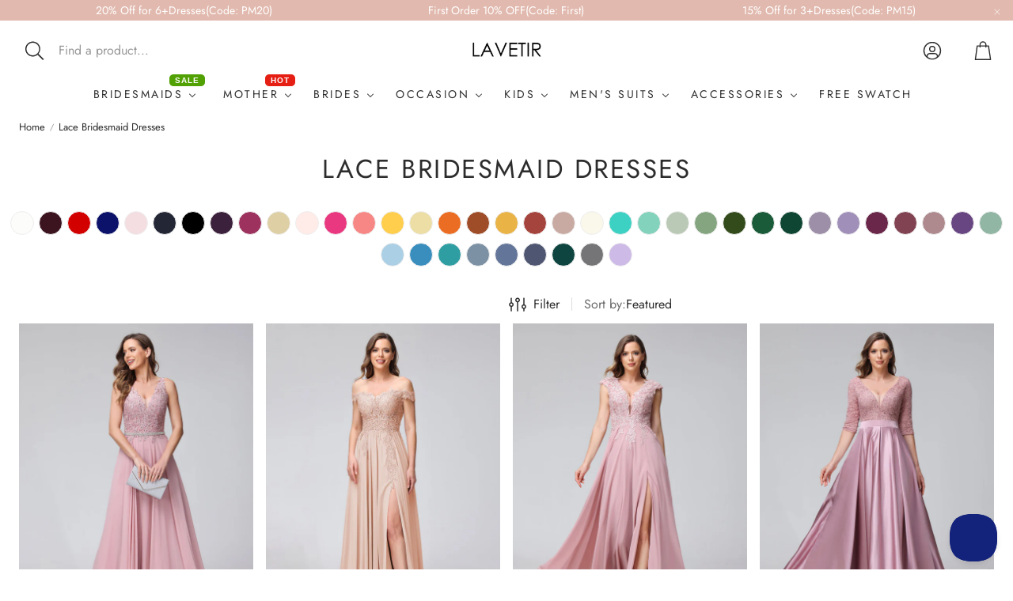

--- FILE ---
content_type: text/css
request_url: https://www.lavetir.com/cdn/shop/t/53/assets/settings.css?v=180691168656177711371767142748
body_size: 533
content:
:root{--aspect-ratio: auto;--aspect-ratio-portait: .75;--font-base: Jost,sans-serif;--font-base-style: normal;--font-base-weight: 400;--font-base-size: 16px;--font-base-letter-spacing: 0px;--font-base-line-height: 1.4;--font-base-transform: none;--font-breadcrumbs: ,;--font-breadcrumbs-style: ;--font-breadcrumbs-weight: ;--font-breadcrumbs-size: 13px;--font-breadcrumbs-letter-spacing: px;--font-headline: Jost,sans-serif;--font-headline-style: normal;--font-headline-weight: 400;--font-headline-size: 19px;--font-headline-transform: uppercase;--font-headline-letter-spacing: 2.5px;--font-headline-line-height: 1.2;--font-navigation: Jost,sans-serif;--font-navigation-style: normal;--font-navigation-weight: 400;--font-navigation-size: 14px;--font-navigation-transform: uppercase;--font-navigation-letter-spacing: 2.5px;--font-button: Jost,sans-serif;--font-button-style: normal;--font-button-weight: 400;--font-button-size: 13px;--font-button-transform: uppercase;--font-button-letter-spacing: 2px;--font-price: Jost,sans-serif;--font-price-style: normal;--font-price-weight: 400;--font-price-size: px;--font-price-transform: none;--font-price-letter-spacing: .5px;--gap: 6px;--section-gap: 2;--section-margin-block-mobile: 6rem;--grid-gap: 16px;--color-text-inactive: #ADADAD;--color-text-light: #e5e5e5;--color-text-highlight: #f7f7f7;--color-footer-bg: #EBEBEB;--color-footer-border: #ccc;--color-footer-copy-text: #ADADAD;--color-newsletter-border: #BCBCBC;--color-header-search-border: #E0DEDB;--color-header-border: #E0DEDB;--color-input-border-active: #4C4C4B;--color-input-bg: #fff;--color-button-border: #000;--color-button-bg: #fff;--color-button-text: #000;--color-button-main-bg: #000;--color-button-main-text: #fff;--color-button-cta-bg: #000;--color-button-cta-text: #fff;--color-hr: #BCBCBC;--color-overlay-text: black;--color-navbar-bg: #333;--color-navbar-text: #eee;--color-breadcrumbs-bg: white;--color-promo-price: red;--color-promo-badge: red;--color-promo-badge-text: white;--size-icon: 2.4rem;--size-icon-desk: 2.8rem;--input-height: 4.8rem;--height-chip: 4rem;--height-vertical-thumbs-gallery--square: 520px;--height-vertical-thumbs-gallery--portrait: 748px;--height-vertical-thumbs-gallery--original: 520px;--site-max-width: 1400px;--site-max-width-big: 1400px;--hero-max-width: 2560px;--post-max-width: 850px;--navbar-height: 56px;--color-background: #ffffff;--color-background-rgb: 255, 255, 255;--color-foreground: rgba(45, 45, 45, .03);--color-teaser-background: #F4EEDA;--color-headings-text: #2d2d2d;--color-text: #2d2d2d;--color-text-rgb: 45, 45, 45;--color-body-text: var(--color-text);--color-body-text-light: #6b6b6b;--color-links: #2d2d2d;--color-links-active: #000000;--color-border: #dddddd;--color-overlay: #2d2d2d;--color-overlay-rgb: 45, 45, 45;--color-overlay-opacity: 0;--color-action-text: #ffffff;--color-action-background: #e1b9ae;--color-action-background-rgb: 225, 185, 174;--color-placeholder-bg: #F4EEDA;--color-bullet: #2d2d2d;--color-header-text: #2d2d2d;--color-header-background: #ffffff;--color-header-background-rgb: 255, 255, 255;--color-menu-text: #2d2d2d;--color-menu-background: #ffffff;--color-transparent-header: #2d2d2d;--color-button-primary-background: #e1b9ae;--color-button-primary-text: #ffffff;--color-button-primary-text-hover: #ececec;--color-button-primary-background-hover: #000000;--color-button-secondary-background: #ffffff;--color-button-secondary-border: #dddddd;--color-button-secondary-text: #2d2d2d;--color-button-secondary-text-hover: #ffffff;--color-button-secondary-background-hover: #2d2d2d;--color-price: #2d2d2d;--color-sale-price: #cd0000;--color-brand: #8e8e8e;--color-star-rating: #faad14;--color-sale-badge-text: #FFFFFF;--color-sale-badge-background: #c60c0c;--color-sold-out-text: #ffffff;--color-sold-out-background: #EEE;--color-input-text: #2d2d2d;--color-input-background: #ffffff;--color-input-border: #d6d6d6;--color-input-placeholder: #6b6b6b;--color-success-background: #e5ffe5;--color-success-text: #090;--color-success-border: #090;--color-error-background: #fff6f6;--color-error-text: #d02e2e;--color-error-border: #d02e2e;--color-footer-background: #ffffff;--color-footer-text: #2d2d2d;--color-footer-text-rgb: 45, 45, 45;--border-radius: 0px;--border-radius-button: 0px;--border-radius-button-video: 0px;--flag-radius-limit: 3px;--swiper-theme-color: #e1b9ae;--swiper-scrollbar-track-color: rgba(0, 0, 0, .1);--image-object-position: 50% 50%;--image-object-position-desktop: 50% 50%;--duration-short: .1s;--duration-default: .2s;--duration-announcement-bar: .25s;--duration-medium: .3s;--duration-long: .5s;--duration-extra-long: .6s;--duration-extended: 3s;--ease-out-slow: cubic-bezier(0, 0, .3, 1);--animation-slide-in: slideIn var(--duration-extra-long) var(--ease-out-slow) forwards;--animation-fade-in: fadeIn var(--duration-extra-long) var(--ease-out-slow);--onhover-picture-scale: 1.05;--onhover-picture-duration: 1.5s}:root .wt-slider,:root .wt-slider__container,:root .wt-cart{--swiper-theme-color: #e1b9ae;--swiper-scrollbar-track-color: rgba(0, 0, 0, .1)}html[dir=rtl]{--font-base-letter-spacing: normal;--font-breadcrumbs-letter-spacing: normal;--font-headline-letter-spacing: normal;--font-navigation-letter-spacing: normal;--font-button-letter-spacing: normal;--font-price-letter-spacing: normal}@media screen and (min-width: 1200px){:root{--font-base-size: 16px;--font-button-size: 14px;--font-breadcrumbs-size: 13px;--font-headline-size: 22px;--font-navigation-size: 14px;--height-chip: 3.2rem}}
/*# sourceMappingURL=/cdn/shop/t/53/assets/settings.css.map?v=180691168656177711371767142748 */


--- FILE ---
content_type: text/css
request_url: https://www.lavetir.com/cdn/shop/t/53/assets/custom.css?v=114571544845303684511767054086
body_size: -774
content:

.wt-product__gallery--thumbs-mobile [data-thumbs-mobile] .wt-slider__slide {
    aspect-ratio: 1;
}

--- FILE ---
content_type: text/javascript
request_url: https://www.lavetir.com/cdn/shop/t/53/assets/facets.js?v=124283633278731308941767100981
body_size: 2786
content:
class FacetFiltersForm extends HTMLElement{constructor(){super(),this.onActiveFilterClick=this.onActiveFilterClick.bind(this),this.debouncedOnSubmit=debounce(event=>{this.onSubmitHandler(event)},500),this.querySelector("form").addEventListener("input",this.debouncedOnSubmit.bind(this));const facetWrapper=this.querySelector("#FacetsWrapperDesktop");facetWrapper&&facetWrapper.addEventListener("keyup",onKeyUpEscape)}connectedCallback(){const facetForm=this.querySelector("form");facetForm.addEventListener("input",this.debouncedOnSubmit.bind(this));const colorFilterChangeHandler=e=>{if(e.target.type==="checkbox"){const filterItem=e.target.closest(".js-filter");if(filterItem){const filterLabel=filterItem.querySelector(".facets__label, .mobile-facets__label, .filter__header");if(filterLabel){const filterName=filterLabel.textContent.trim().toLowerCase();(filterName.includes("color")||filterName.includes("colour")||filterItem.classList.contains("filterstyle-color"))&&FacetFiltersForm.updateProductImagesForColorFilter()}}}};facetForm.addEventListener("change",colorFilterChangeHandler)}static setListeners(){const onHistoryChange=event=>{const searchParams=event.state?event.state.searchParams:FacetFiltersForm.searchParamsInitial;searchParams!==FacetFiltersForm.searchParamsPrev&&FacetFiltersForm.renderPage(searchParams,null,!1)};window.addEventListener("popstate",onHistoryChange)}static toggleActiveFacets(disable=!0){document.querySelectorAll(".js-facet-remove").forEach(element=>{element.classList.toggle("disabled",disable)})}static fireCustomEvent(options){const facetsChange=new CustomEvent("facets:change",{bubbles:!0,cancelable:!0,detail:{desc:"facets changed",...options}});document.dispatchEvent(facetsChange)}static renderPage(searchParams,event,updateURLHash=!0){FacetFiltersForm.searchParamsPrev=searchParams;const sections=FacetFiltersForm.getSections(),countContainer=document.getElementById("ProductCount"),countContainerDesktop=document.getElementById("ProductCountDesktop");sections.forEach(section=>{const url=`${window.location.pathname}?section_id=${section.section}&${searchParams}`,filterDataUrl=element=>element.url===url;FacetFiltersForm.filterData.some(filterDataUrl)?FacetFiltersForm.renderSectionFromCache(filterDataUrl,event):FacetFiltersForm.renderSectionFromFetch(url,event)}),updateURLHash&&FacetFiltersForm.updateURLHash(searchParams)}static renderSectionFromFetch(url,event){fetch(url).then(response=>response.text()).then(responseText=>{const html=responseText;FacetFiltersForm.filterData=[...FacetFiltersForm.filterData,{html,url}],FacetFiltersForm.renderFilters(html,event),FacetFiltersForm.renderProductGridContainer(html),FacetFiltersForm.updateProductImagesForColorFilter(),typeof initializeScrollAnimationTrigger=="function"&&initializeScrollAnimationTrigger(html.innerHTML)}).finally(()=>FacetFiltersForm.fireCustomEvent())}static renderSectionFromCache(filterDataUrl,event){const html=FacetFiltersForm.filterData.find(filterDataUrl).html;FacetFiltersForm.renderFilters(html,event),FacetFiltersForm.renderProductGridContainer(html),FacetFiltersForm.updateProductImagesForColorFilter(),typeof initializeScrollAnimationTrigger=="function"&&initializeScrollAnimationTrigger(html.innerHTML)}static renderProductGridContainer(html){document.getElementById("ProductGridContainer").innerHTML=new DOMParser().parseFromString(html,"text/html").getElementById("ProductGridContainer").innerHTML}static updateProductImagesForColorFilter(){const activeColorFilters=[],filterForm=document.querySelector("facet-filters-form form");if(!filterForm||(filterForm.querySelectorAll('input[type="checkbox"]:checked').forEach(input=>{const filterItem=input.closest(".js-filter");if(!filterItem)return;const filterLabel=filterItem.querySelector(".facets__label, .mobile-facets__label, .filter__header");if(!filterLabel)return;const filterName=filterLabel.textContent.trim().toLowerCase();if(filterName.includes("color")||filterName.includes("colour")||filterItem.classList.contains("filterstyle-color")){const filterValue=input.value||input.closest("label")?.textContent?.trim();filterValue&&activeColorFilters.push({value:filterValue.trim(),label:filterName})}}),activeColorFilters.length===0))return;document.querySelectorAll(".collection__grid__item[data-color-variants]").forEach(card=>{const colorVariantsData=card.getAttribute("data-color-variants");if(colorVariantsData)try{const colorVariants=JSON.parse(colorVariantsData);let matchingVariant=null;if(activeColorFilters.forEach(activeFilter=>{const filterValue=activeFilter.value.trim().toLowerCase();colorVariants.forEach(variant=>{if(!variant.variant_image)return;const variantValue=variant.variant_value?.trim().toLowerCase()||"",normalizedVariantValue=variantValue.replace(/_/g," ").replace(/-/g," "),normalizedFilterValue=filterValue.replace(/_/g," ").replace(/-/g," ");(variantValue===filterValue||normalizedVariantValue===normalizedFilterValue||variantValue.includes(filterValue)||filterValue.includes(variantValue))&&(matchingVariant=variant)})}),matchingVariant&&matchingVariant.variant_image){const img=card.querySelector(".card__img:not(.card__img--hover)"),link=card.querySelector(".card__picture a, .card a"),titleLink=card.querySelector(".card__title a");if(img){img.setAttribute("src",matchingVariant.variant_image);const baseUrl=matchingVariant.variant_image.split("?")[0];if(img.setAttribute("srcset",`${baseUrl}?width=375 375w, ${baseUrl}?width=750 750w, ${baseUrl}?width=1000 1000w, ${baseUrl}?width=1440 1440w`),matchingVariant.variant_id&&link){const urlWithoutVariant=(link.getAttribute("href")||"").split("?")[0];link.setAttribute("href",`${urlWithoutVariant}?variant=${matchingVariant.variant_id}`)}if(matchingVariant.variant_id&&titleLink){const urlWithoutVariant=(titleLink.getAttribute("href")||"").split("?")[0];titleLink.setAttribute("href",`${urlWithoutVariant}?variant=${matchingVariant.variant_id}`)}}}}catch(e){console.error("Error parsing color variants:",e)}}),document.querySelectorAll("color-swatch[data-active-filters]").forEach(card=>{const colorSwatches=card.querySelectorAll(".color-swatcher[data-color]");if(!colorSwatches.length)return;let matchingSwatch=null;if(activeColorFilters.forEach(activeFilter=>{colorSwatches.forEach(swatch=>{const swatchColor=swatch.getAttribute("data-color")?.trim().toLowerCase(),filterValue=activeFilter.value.trim().toLowerCase();(swatchColor===filterValue||swatchColor.includes(filterValue)||filterValue.includes(swatchColor))&&(matchingSwatch=swatch)})}),matchingSwatch){const img=card.querySelector(".card__img:not(.card__img--hover)"),hoverImg=card.querySelector(".card__img--hover"),link=card.querySelector(".card__picture a, .card a"),titleLink=card.querySelector(".card__title a");if(img&&matchingSwatch.getAttribute("data-img")){const newImgSrc=matchingSwatch.getAttribute("data-img"),newImgSrcset=matchingSwatch.getAttribute("data-srcset"),newHref=matchingSwatch.getAttribute("data-href"),newHover=matchingSwatch.getAttribute("data-hover"),newHoverSrcset=matchingSwatch.getAttribute("data-hover-srcset");newImgSrc&&(img.setAttribute("src",newImgSrc),newImgSrcset&&img.setAttribute("srcset",newImgSrcset)),newHref&&link&&link.setAttribute("href",newHref),newHref&&titleLink&&titleLink.setAttribute("href",newHref),hoverImg&&newHover&&(hoverImg.setAttribute("src",newHover),newHoverSrcset&&hoverImg.setAttribute("srcset",newHoverSrcset)),card.querySelectorAll(".color-swatcher--wrapper").forEach(wrapper=>wrapper.classList.remove("active")),matchingSwatch.closest(".color-swatcher--wrapper")?.classList.add("active");const quickAdds=card.querySelectorAll("quick-add"),productHandle=matchingSwatch.getAttribute("data-product-handle");productHandle&&quickAdds.forEach(quickAdd=>{quickAdd.setAttribute("data-product-handle",productHandle);const button=quickAdd.querySelector("button");button&&newHref&&(button.dataset.productUrl=newHref)})}}})}static renderProductCount(html){const count=new DOMParser().parseFromString(html,"text/html").getElementById("ProductCount").innerHTML,container=document.getElementById("ProductCount"),containerDesktop=document.getElementById("ProductCountDesktop");container.innerHTML=count,container.classList.remove("loading"),containerDesktop&&(containerDesktop.innerHTML=count,containerDesktop.classList.remove("loading"))}static renderFilters(html,event){const parsedHTML=new DOMParser().parseFromString(html,"text/html"),facetDetailsElements=parsedHTML.querySelectorAll("#FacetFiltersForm .js-filter, #FacetFiltersFormMobile .js-filter, #FacetFiltersPillsForm .js-filter"),matchesIndex=element=>{const jsFilter=event?event.target.closest(".js-filter"):void 0;return jsFilter?element.dataset.index===jsFilter.dataset.index:!1},facetsToRender=Array.from(facetDetailsElements).filter(element=>!matchesIndex(element)),countsToRender=Array.from(facetDetailsElements).find(matchesIndex);facetsToRender.forEach(element=>{const newElement=element;newElement.querySelectorAll(".wt-collapse__trigger").forEach(el=>el.setAttribute("tabindex","0"));const container=document.querySelector(`.js-filter[data-index="${element.dataset.index}"]`);container.innerHTML="",container.appendChild(newElement)}),FacetFiltersForm.renderActiveFacets(parsedHTML),FacetFiltersForm.renderAdditionalElements(parsedHTML),countsToRender&&FacetFiltersForm.renderCounts(countsToRender,event.target.closest(".js-filter")),document.querySelectorAll("facet-filters-form form").forEach(form=>{const oldHandler=form._colorFilterChangeHandler;oldHandler&&form.removeEventListener("change",oldHandler);const handler=e=>{if(e.target.type==="checkbox"){const filterItem=e.target.closest(".js-filter");if(filterItem){const filterLabel=filterItem.querySelector(".facets__label, .mobile-facets__label, .filter__header");if(filterLabel){const filterName=filterLabel.textContent.trim().toLowerCase();(filterName.includes("color")||filterName.includes("colour")||filterItem.classList.contains("filterstyle-color"))&&FacetFiltersForm.updateProductImagesForColorFilter()}}}};form._colorFilterChangeHandler=handler,form.addEventListener("change",handler)})}static renderActiveFacets(html){[".active-facets"].forEach(selector=>{const activeFacetsElement=html.querySelector(selector);activeFacetsElement&&(document.querySelector(selector).innerHTML=activeFacetsElement.innerHTML)}),FacetFiltersForm.toggleActiveFacets(!1)}static renderAdditionalElements(html){[".mobile-facets__open",".mobile-facets__count",".sorting"].forEach(selector=>{html.querySelector(selector)&&(document.querySelector(selector).innerHTML=html.querySelector(selector).innerHTML)})}static renderCounts(source,target){const targetElement=target.querySelector(".facets__selected"),sourceElement=source.querySelector(".facets__selected"),targetElementAccessibility=target.querySelector(".facets__summary"),sourceElementAccessibility=source.querySelector(".facets__summary");sourceElement&&targetElement&&(target.querySelector(".facets__selected").outerHTML=source.querySelector(".facets__selected").outerHTML),targetElementAccessibility&&sourceElementAccessibility&&(target.querySelector(".facets__summary").outerHTML=source.querySelector(".facets__summary").outerHTML)}static updateURLHash(searchParams){history.pushState({searchParams},"",`${window.location.pathname}${searchParams&&"?".concat(searchParams)}`)}static getSections(){return[{section:document.getElementById("product-grid").dataset.id}]}createSearchParams(form){const q=new URL(location.href).searchParams.get("q"),formData=new FormData(form);return q&&!formData.has("q")&&formData.append("q",q),new URLSearchParams(formData).toString()}onSubmitForm(searchParams,event){FacetFiltersForm.renderPage(searchParams,event)}onSubmitHandler(event){event.preventDefault();const sortFilterForms=document.querySelectorAll("facet-filters-form form");if(event.srcElement.className=="mobile-facets__checkbox"){const searchParams=this.createSearchParams(event.target.closest("form"));this.onSubmitForm(searchParams,event)}else{const forms=[],isMobile=event.target.closest("form")?.id==="FacetFiltersFormMobile";sortFilterForms.forEach(form=>{isMobile?form.id==="FacetFiltersFormMobile"&&forms.push(this.createSearchParams(form)):(form.id==="FacetSortForm"||form.id==="FacetFiltersForm"||form.id==="FacetSortDrawerForm")&&(document.querySelectorAll(".no-js-list").forEach(el=>el.remove()),forms.push(this.createSearchParams(form)))}),this.onSubmitForm(forms.join("&"),event)}}onActiveFilterClick(event){event.preventDefault(),FacetFiltersForm.toggleActiveFacets();const url=event.currentTarget.href.indexOf("?")==-1?"":event.currentTarget.href.slice(event.currentTarget.href.indexOf("?")+1);FacetFiltersForm.renderPage(url)}}FacetFiltersForm.filterData=[],FacetFiltersForm.searchParamsInitial=window.location.search.slice(1),FacetFiltersForm.searchParamsPrev=window.location.search.slice(1),customElements.define("facet-filters-form",FacetFiltersForm),FacetFiltersForm.setListeners(),document.addEventListener("DOMContentLoaded",()=>{setTimeout(()=>{FacetFiltersForm.updateProductImagesForColorFilter()},100)}),document.readyState==="loading"?document.addEventListener("DOMContentLoaded",()=>{setTimeout(()=>{FacetFiltersForm.updateProductImagesForColorFilter()},200)}):setTimeout(()=>{FacetFiltersForm.updateProductImagesForColorFilter()},200);class PriceRange extends HTMLElement{constructor(){super(),this.querySelectorAll("input").forEach(element=>element.addEventListener("input",this.onRangeChange.bind(this))),this.setMinAndMaxValues()}onRangeChange(event){this.adjustToValidValues(event.currentTarget),this.setMinAndMaxValues()}setMinAndMaxValues(){const inputs=this.querySelectorAll("input"),minInput=inputs[0],maxInput=inputs[1];maxInput.value&&minInput.setAttribute("max",maxInput.value.trim()),minInput.value&&maxInput.setAttribute("min",minInput.value.trim()),minInput.value===""&&maxInput.setAttribute("min",0),maxInput.value===""&&minInput.setAttribute("max",maxInput.getAttribute("max"))}adjustToValidValues(input){const fromInput=this.querySelector('[name="filter.v.price.gte"]'),toInput=this.querySelector('[name="filter.v.price.lte"]'),sliderEl=this.querySelector(".f-price__slider"),globalMax=sliderEl&&Number(sliderEl.dataset.max)||999999;let fromValue=parseFloat(fromInput.value)||0,toValue=parseFloat(toInput.value)||0;input.name==="filter.v.price.gte"?(fromValue<0&&(fromValue=0),fromValue>toValue&&(fromValue=toValue),fromValue>globalMax&&(fromValue=globalMax),fromInput.value=fromValue):(toValue<fromValue&&(toValue=fromValue),toValue>globalMax&&(toValue=globalMax),toInput.value=toValue)}}customElements.define("price-range",PriceRange);class FacetRemove extends HTMLElement{constructor(){super();const facetLink=this.querySelector("a");facetLink.setAttribute("role","button"),facetLink.addEventListener("click",this.closeFilter.bind(this)),facetLink.addEventListener("keyup",event=>{event.code.toUpperCase()==="SPACE"&&(event.preventDefault(),this.closeFilter(event))}),FacetFiltersForm.fireCustomEvent()}closeFilter(event){event.preventDefault();const form=this.closest("facet-filters-form")||document.querySelector("facet-filters-form"),priceRanges=document.querySelectorAll(".f-price__inputs > .f-price__val");if((event.target.className==="filter__remove"||event.target.parentNode.classList.contains("price_range"))&&priceRanges){const priceSlider=document.querySelector(".f-price__slider");if(priceSlider){const maxPrice=document.querySelectorAll("price-range > div")[0].getAttribute("data-max"),currency=document.querySelectorAll("price-range > div")[0].getAttribute("data-currency"),minPriceRange=priceRanges[0].querySelector("input"),maxPriceRange=priceRanges[1].querySelector("input");priceSlider.noUiSlider.set([priceSlider.dataset.min,priceSlider.dataset.max]),minPriceRange.value=0,minPriceRange.max=maxPrice,maxPriceRange.value=maxPrice,maxPriceRange.min=0}}form.onActiveFilterClick(event)}}customElements.define("facet-remove",FacetRemove);
//# sourceMappingURL=/cdn/shop/t/53/assets/facets.js.map?v=124283633278731308941767100981


--- FILE ---
content_type: text/javascript
request_url: https://www.lavetir.com/cdn/shop/t/53/assets/secondary-nav.js?v=75105764089573719751767054087
body_size: -213
content:
import Swiper from"./swiper-bundle.esm.browser.min.js";customElements.get("secondary-nav")||customElements.define("secondary-nav",class extends HTMLElement{constructor(){super()}connectedCallback(){this.scrollableElement=this.querySelector(".secondary-navigation__ul"),this.container=this.querySelector(".secondary-navigation"),this.swiperEl=this.querySelector(".swiper"),this.dataCenterSlides=this.dataset.centerSlides==="",this.initSwiper()}initSwiper(){const scrollToActiveSlide=swiperEvent=>{const activeClass="secondary-navigation__swiper-slide--active",activeSlideIndex=[...swiperEvent.slides].findIndex(el=>el.classList.contains(activeClass));if(activeSlideIndex){const speed=activeSlideIndex*220;swiperEvent.slideTo(activeSlideIndex,speed,!0)}},centerSlides=swiperEvent=>{const shouldBeCentered=swiperEvent.snapGrid.length===1&&swiperEvent.snapGrid[0]===-0;swiperEvent.wrapperEl.classList.toggle("secondary-navigation__swiper-wrapper--center",shouldBeCentered)};this.swiper=new Swiper(this.swiperEl,{loop:!1,slidesPerView:"auto",spaceBetween:0,init:!1,navigation:{nextEl:this.querySelector(".swiper-button-next"),prevEl:this.querySelector(".swiper-button-prev")}}),this.swiper.on("afterInit",scrollToActiveSlide),this.dataCenterSlides&&(this.swiper.on("init",centerSlides),this.swiper.on("resize",centerSlides)),this.swiper.init()}disconnectedCallback(){this.swiper?.destroy(!0,!0)}});
//# sourceMappingURL=/cdn/shop/t/53/assets/secondary-nav.js.map?v=75105764089573719751767054087


--- FILE ---
content_type: text/javascript
request_url: https://www.lavetir.com/cdn/shop/t/53/assets/color-swatch.js?v=58750253669774390381767054086
body_size: 863
content:
customElements.get("color-swatch")||customElements.define("color-swatch",class extends HTMLElement{constructor(){super()}connectedCallback(){this.initialize()}initialize(){this.initProperites(),this.initButtons(),this.initCounter()}initProperites(){const node=this;this.isProductVariations=node.dataset.productVariations==="",this.areFiltersActive=node.dataset.activeFilters==="",this.container=node.querySelector(".card__container"),this.adnotation=node.querySelector(".card"),this.titleAdnotation=node.querySelector(".card__title a"),this.color_swatcher_container=this.container.querySelector(".card__color-swatcher--container"),this.color_swatcher_wrappers=this.container.querySelectorAll(".color-swatcher--wrapper"),this.color_swatcher_counter=this.container.querySelector(".color-swatcher--counter"),[this.img,this.hover_img]=this.container.querySelectorAll(".card__img"),this.titleEl=node.querySelector(".card__title"),this.video=this.querySelector("video"),this.clicked_href=this.adnotation.getAttribute("href"),this.clicked_img=this.img?.getAttribute("src"),this.clicked_srcset=this.img?.getAttribute("srcset"),this.clicked_hover_img=this.hover_img?.getAttribute("src"),this.clicked_hover_srcset=this.hover_img?.getAttribute("srcset"),this.quickAdds=this.querySelectorAll("quick-add"),this.loader=this.querySelector(".card__loader"),this.optionsAsColorSwatches=this.color_swatcher_container?.dataset.optionsAsColorSwatches?.split(",")||[]}initCounter(){this.color_swatcher_wrappers?.length>4&&(this.color_swatcher_counter.innerHTML+=`+ ${this.color_swatcher_wrappers.length-4}`,this.color_swatcher_container.addEventListener("mouseover",()=>this.showAllWrappers()))}showAllWrappers(){}initButtons(){this.isCheckedOption=0,this.isCheckedActiveFilter=!1,this.color_swatcher_wrappers&&(this.sortButtons(),this.color_swatcher_wrappers.forEach((wrapper,index)=>{const button=wrapper.querySelector(".color-swatcher"),attributes=this.getButtonAttributes(button),tooltip=wrapper.querySelector(".color-swatcher--tooltip");if(index>3&&wrapper.classList.add("hidden"),!this.isCheckedActiveFilter){const isActiveSwatch=button.dataset.activeSwatch==="";this.isProductVariations&&this.areFiltersActive?this.dataset.currentVariantHandle===attributes.button_product_handle&&(this.handleClickEvent(wrapper,attributes),this.isCheckedActiveFilter=!0):isActiveSwatch&&(this.handleClickEvent(wrapper,attributes),this.isCheckedActiveFilter=!0)}this.assignWrapperEvents(wrapper,attributes,tooltip)})),this.color_swatcher_container&&this.color_swatcher_container.addEventListener("mouseleave",()=>this.restoreAttributes())}getButtonAttributes(button){return{dataColor:button.getAttribute("data-color"),button_href:button.getAttribute("data-href"),button_img:button.getAttribute("data-img"),button_srcset:button.getAttribute("data-srcset"),button_hover:button.getAttribute("data-hover"),button_hover_srcset:button.getAttribute("data-hover-srcset"),button_product_handle:button.getAttribute("data-product-handle")}}assignWrapperEvents(wrapper,attributes,tooltip){wrapper.addEventListener("click",()=>this.handleClickEvent(wrapper,attributes)),wrapper.addEventListener("keydown",e=>{e.key==="Enter"&&this.handleClickEvent(wrapper,attributes)}),wrapper.addEventListener("mouseover",()=>this.handleMouseOverEvent(wrapper,attributes,tooltip)),wrapper.addEventListener("mouseout",()=>this.handleMouseOutEvent(tooltip))}handleClickEvent(wrapper,{button_href,button_img,button_hover,button_srcset,button_hover_srcset,button_product_handle}){button_img&&(this.img.onload=()=>{this.hideLoader(),this.img.onload=null},this.setAttributes(this.adnotation,{href:button_href}),this.setAttributes(this.img,{src:button_img}),this.setAttributes(this.img,{srcset:button_srcset}),this.setAttributes(this.adnotation,{href:button_href}),this.setAttributes(this.titleAdnotation,{href:button_href}),this.quickAdds?.forEach(quickAdd=>{quickAdd.setAttribute("data-product-handle",button_product_handle),quickAdd.querySelector("button").dataset.productUrl=button_href}),this.price&&(this.price.innerHTML=button_price),this.checkHoverImage(button_hover,button_hover_srcset),this.color_swatcher_wrappers.forEach(wrap=>{wrap.classList.remove("active")}),this.clicked_href=button_href,this.clicked_img=button_img,this.clicked_srcset=button_srcset,this.clicked_hover_img=button_hover,this.clicked_hover_srcset=button_hover_srcset,wrapper.classList.add("active"),this.video?.classList.add("hidden"),this.isVideoHidden=!0)}hideLoader(){this.loader.classList.add("hidden"),this.loader.innerHTML="",this.img&&(this.img.style.opacity=1)}handleMouseOverEvent(wrapper,{button_href,button_img,button_hover,button_srcset,button_hover_srcset},tooltip){(!this.img?.src?.includes(button_img)||this.img?.classList.contains("hidden"))&&(this.img.onload=()=>{this.hideLoader(),this.img.onload=null},this.setAttributes(this.adnotation,{href:button_href}),this.setAttributes(this.img,{src:button_img}),this.setAttributes(this.img,{srcset:button_srcset}),this.setAttributes(this.titleAdnotation,{href:button_href})),this.checkHoverImage(button_hover,button_hover_srcset),this.setTooltipPosition(tooltip)}handleMouseOutEvent(tooltip){tooltip.classList.add("hidden"),tooltip.classList.remove("color-swatcher--tooltip-left","color-swatcher--tooltip-right")}setTooltipPosition(tooltip){const coords=tooltip.getBoundingClientRect(),screenWidth=window.innerWidth;coords&&(coords.x<0?tooltip.classList.add("color-swatcher--tooltip-left"):coords.right>screenWidth&&tooltip.classList.add("color-swatcher--tooltip-right"))}setFirstOptionActive(){const wrapper=this.color_swatcher_wrappers[0];if(wrapper){const button=wrapper.querySelector(".color-swatcher"),attributes=this.getButtonAttributes(button);this.setAttributes(this.adnotation,{href:attributes.button_href}),this.setAttributes(this.titleAdnotation,{href:attributes.button_href}),this.setAttributes(this.img,{src:attributes.button_img}),this.setAttributes(this.img,{srcset:attributes.button_srcset}),this.checkHoverImage(attributes.button_hover,attributes.button_hover_srcset),wrapper.classList.add("active")}}restoreAttributes(){this.setAttributes(this.adnotation,{href:this.clicked_href}),this.setAttributes(this.titleAdnotation,{href:this.clicked_href}),this.setAttributes(this.img,{src:this.clicked_img}),this.setAttributes(this.img,{srcset:this.clicked_srcset}),this.checkHoverImage(this.clicked_hover_img,this.clicked_hover_srcset)}sortButtons(){if(this.color_swatcher_wrappers){const newArr=Array.from(this.color_swatcher_wrappers).sort((a,b)=>{const classA=a.classList?.contains("unavailable"),classB=b.classList?.contains("unavailable");return classA&&!classB?1:!classA&&classB?-1:0});this.color_swatcher_container&&(this.color_swatcher_container.innerHTML=""),newArr.forEach(el=>this.color_swatcher_container.append(el)),this.createCounterSpan(),this.color_swatcher_wrappers=this.container.querySelectorAll(".color-swatcher--wrapper"),this.color_swatcher_counter=this.container.querySelector(".color-swatcher--counter")}}createCounterSpan(){const counter_span=document.createElement("span");counter_span.classList.add("color-swatcher--counter"),this.color_swatcher_container?.appendChild(counter_span)}setAttributes(element,attrs){for(let key in attrs)element?.setAttribute(key,attrs[key])}checkHoverImage(button_hover,button_hover_srcset){button_hover&&this.hover_img&&(this.setAttributes(this.hover_img,{src:button_hover}),button_hover_srcset&&this.setAttributes(this.hover_img,{srcset:button_hover_srcset}))}});
//# sourceMappingURL=/cdn/shop/t/53/assets/color-swatch.js.map?v=58750253669774390381767054086


--- FILE ---
content_type: text/javascript
request_url: https://www.lavetir.com/cdn/shop/t/53/assets/switch-column.js?v=46791861447410236781767054087
body_size: 112
content:
customElements.get("switch-column")||customElements.define("switch-column",class SwitchColumn extends HTMLElement{static MOBILE_WIDTH_BREAKPOINT=600;constructor(){super()}connectedCallback(){this.initialize()}initialize(){this.container=this.querySelector(".collection__mobile-layout-switch"),this.loader=this.querySelector(".loading-overlay"),this.collectionGrid=document.querySelector(".collection__grid"),this.checkInput=document.querySelector(".collection__mobile-layout-checkbox"),this.gridButton=this.container.querySelector(".css-icon--grid"),this.squareButton=this.container.querySelector(".css-icon--square"),this.sortCustomSelect=document.querySelector('[data-reference-id="SortBy"]'),this.boundChangeNumberOfColumns=this.changeNumberOfColumns.bind(this),this.boundHandleResize=this.handleResize.bind(this),this.boundHandleLoad=this.handleLoad.bind(this),this.addEventListeners()}addEventListeners(){window.addEventListener("load",this.boundHandleLoad),window.addEventListener("resize",this.boundHandleResize),this.sortCustomSelect.addEventListener("wtSelectChange",this.boundHandleLoad),this.container.addEventListener("click",this.boundChangeNumberOfColumns)}removeEventListeners(){window.removeEventListener("load",this.boundHandleLoad),window.removeEventListener("facets:change",this.boundHandleLoad),window.removeEventListener("resize",this.boundHandleResize),this.container.removeEventListener("click",this.boundChangeNumberOfColumns),this.sortCustomSelect.removeEventListener("wtSelectChange",this.boundHandleLoad)}handleLoad(){this.loader.classList.add("loading-overlay--hidden"),this.container.classList.remove("collection__mobile-layout-switch--hidden"),window.innerWidth<SwitchColumn.MOBILE_WIDTH_BREAKPOINT&&this.setNumberOfColumns()}handleResize(){window.innerWidth>=SwitchColumn.MOBILE_WIDTH_BREAKPOINT&&this.collectionGrid.style.getPropertyValue("--cols")?this.collectionGrid.style.removeProperty("--cols"):window.innerWidth<SwitchColumn.MOBILE_WIDTH_BREAKPOINT&&(this.loader.classList.contains("loading-overlay--hidden")||this.loader.classList.add("loading-overlay--hidden"),this.container.classList.contains("collection__mobile-layout-switch--hidden")&&this.container.classList.remove("collection__mobile-layout-switch--hidden"),this.setNumberOfColumns())}takeFromLocalStorage(){return localStorage.getItem("numberOfColumns")}setInLocalStorage(value){localStorage.setItem("numberOfColumns",value)}getNumberOfColumns(){if(this.dataset.designMode==="true")return this.dataset.col;{const valueFromLocalStorage=this.takeFromLocalStorage();return valueFromLocalStorage!==null?valueFromLocalStorage:this.dataset.col}}setNumberOfColumns(){const colsNumber=this.getNumberOfColumns();["1","2"].includes(colsNumber)&&(this.collectionGrid.style.setProperty("--cols",colsNumber),this.changeColorOfButtons())}changeNumberOfColumns(){const newValue=getComputedStyle(this.collectionGrid).getPropertyValue("--cols").trim()==="1"?"2":"1";this.collectionGrid.style.setProperty("--cols",newValue),this.setInLocalStorage(newValue),this.dataset.col=newValue,this.changeColorOfButtons()}changeColorOfButtons(){const colsNumber=this.getNumberOfColumns(),primaryColor="var(--color-text)",secondaryColor="var(--color-border)";this.squareButton.style.setProperty("--icon-color",colsNumber==="1"?primaryColor:secondaryColor),this.gridButton.style.setProperty("--icon-color",colsNumber==="2"?primaryColor:secondaryColor)}disconnectedCallback(){this.removeEventListeners()}});
//# sourceMappingURL=/cdn/shop/t/53/assets/switch-column.js.map?v=46791861447410236781767054087


--- FILE ---
content_type: text/javascript
request_url: https://www.lavetir.com/cdn/shop/t/53/assets/page-header.js?v=142257850170683884231767054087
body_size: 653
content:
class PageHeaderSection extends HTMLElement{constructor(){super(),this.isSticky=this.dataset.sticky==="true",this.isStickyAlways=this.dataset.stickyAlways==="true",this.isTransparent=this.dataset.transparent==="true",this.isAlwaysMobileMenu=this.dataset.alwaysMobileMenu==="true",this.hideOverSelector=this.dataset.hideOverSelector||null,this.classBodyAlwaysMobileMenu="mobile-nav",this.header=document.querySelector(".page-header"),this.desktopMenuTrigger=document.querySelector(".wt-header__sticky-menu-trigger"),this.desktopMenuBar=document.querySelector(".wt-drawer--nav"),this.enabledClass="sticky-enabled",this.showClass="sticky-show",this.desktopHeaderWithMenuBarClass="page-header--sticky-show-menubar-lg"}connectedCallback(){this.init()}disconnectedCallback(){this.disableStickyHeader()}getHeaderHeight(){return this.header?this.header.offsetHeight:0}getHideOverTarget(){return this.hideOverSelector?this._hideOverTarget&&document.body.contains(this._hideOverTarget)?this._hideOverTarget:(this._hideOverTarget=document.querySelector(this.hideOverSelector)||null,this._hideOverTarget):null}shouldHideOverSection(){const target=this.getHideOverTarget();if(!target||!this.header)return!1;const rect=target.getBoundingClientRect(),headerH=this.getHeaderHeight(),EPS=1;return rect.top<headerH-EPS&&rect.bottom>EPS}attachResizeHandler(){this._onResize=()=>{this.scrollHandler?.()},window.addEventListener("resize",this._onResize,{passive:!0})}detachResizeHandler(){this._onResize&&(window.removeEventListener("resize",this._onResize),this._onResize=null)}enableStickyHeader(){if(!this.header){console.error("Header element not found for enabling sticky header");return}document.body.classList.add("page-header-sticky");let prevScrollpos=window.pageYOffset;const isDesktop=window.matchMedia("(min-width: 1200px)").matches,isMenuBarOpen=()=>this.header.classList.contains(this.desktopHeaderWithMenuBarClass),isHeaderWithDesktopNav=!document.body.classList.contains("mobile-nav"),allLLevelsLinks=this.desktopMenuBar?.querySelectorAll("a[data-menu-level]"),onlyLevel1Links=this.desktopMenuBar?.querySelectorAll("a[data-menu-level='1']"),header=document.querySelector("#header"),calculateNavbarTopMargin=()=>{const navbar=document.querySelector("#wt-drawer-nav");if(!navbar||!header)return 0;let marginTop=0;return navbar.offsetHeight>header.offsetHeight?marginTop=header.offsetHeight-navbar.offsetHeight:marginTop=Math.abs(navbar.offsetHeight-header.offsetHeight),navbar.style.setProperty("--top-margin",`${marginTop}px`),marginTop},calculateStickyFiltersTopOffset=(value=0)=>{const stickyFilters=document.querySelector(".collection__sticky-header"),plpWrapper=document.querySelector(".collection-grid-section");if(stickyFilters&&plpWrapper){const offset=value??`${this.header.offsetHeight}px`;plpWrapper.style.setProperty("--filters-sticky-offset",offset)}};calculateNavbarTopMargin(),calculateStickyFiltersTopOffset();const stickyHeader={show:()=>{this.header&&this.header.classList.add(this.showClass),stickyHeader.visible=!0,stickyHeader.handleBehavior(),calculateNavbarTopMargin(),calculateStickyFiltersTopOffset()},hide:()=>{this.header&&this.header.classList.remove(this.showClass),stickyHeader.visible=!1,stickyHeader.handleBehavior(),calculateStickyFiltersTopOffset(0)},enable:()=>{this.header&&this.header.classList.add(this.enabledClass),stickyHeader.enabled=!0,stickyHeader.handleBehavior()},disable:()=>{this.header&&this.header.classList.remove(this.enabledClass,this.showClass),stickyHeader.enabled=!1,stickyHeader.handleBehavior()},enabled:!1,visible:!0,handleBehavior:()=>{isHeaderWithDesktopNav&&isDesktop&&this.header&&(stickyHeader.log(),!isMenuBarOpen()&&stickyHeader.enabled&&setTabindex(allLLevelsLinks,"-1"),isMenuBarOpen()&&stickyHeader.enabled&&setTabindex(allLLevelsLinks,"0"),stickyHeader.enabled?this.desktopMenuTrigger&&setTabindex([this.desktopMenuTrigger],"0"):(setTabindex(onlyLevel1Links,"0"),this.desktopMenuTrigger&&setTabindex([this.desktopMenuTrigger],"-1")))},log:()=>{}};this.scrollHandler=()=>{const currentScrollPos=window.pageYOffset;this.shouldHideOverSection()?stickyHeader.hide():this.isStickyAlways||prevScrollpos>currentScrollPos?stickyHeader.show():stickyHeader.hide(),prevScrollpos=currentScrollPos},window.addEventListener("scroll",this.scrollHandler,{passive:!0}),this.attachResizeHandler(),this.desktopMenuTrigger?.addEventListener("click",e=>{e.preventDefault(),this.desktopMenuBar?.classList.toggle("wt-drawer--nav-show"),this.desktopMenuTrigger?.classList.toggle("wt-header__sticky-menu-trigger--active"),this.header?.classList.toggle(this.desktopHeaderWithMenuBarClass),stickyHeader.handleBehavior()});const sentinel=document.querySelector(".sticky-header__threshold"),handleStickySentinel=entries=>{entries.forEach(({isIntersecting})=>{isIntersecting?stickyHeader.disable():stickyHeader.enable()})};this.stickyHeaderObserver=new IntersectionObserver(handleStickySentinel,{root:null,rootMargin:`${this.isStickyAlways?"-160":"-100"}px 0px 0px 0px`,threshold:0}),sentinel&&this.stickyHeaderObserver.observe(sentinel)}disableStickyHeader(){this.header&&(this.header.classList.remove(this.enabledClass,this.showClass,this.desktopHeaderWithMenuBarClass),document.body.classList.remove("page-header-sticky"),this.desktopMenuBar?.classList.remove("wt-drawer--nav-show"),this.desktopMenuTrigger?.classList.remove("wt-header__sticky-menu-trigger--active")),this.scrollHandler&&(window.removeEventListener("scroll",this.scrollHandler),this.scrollHandler=null),this.detachResizeHandler(),this.stickyHeaderObserver&&(this.stickyHeaderObserver.disconnect(),this.stickyHeaderObserver=null)}init(){this.isSticky?this.enableStickyHeader():this.disableStickyHeader()}}customElements.define("page-header",PageHeaderSection);
//# sourceMappingURL=/cdn/shop/t/53/assets/page-header.js.map?v=142257850170683884231767054087


--- FILE ---
content_type: text/javascript
request_url: https://www.lavetir.com/cdn/shop/t/53/assets/search-drawer.js?v=134949387955361038351767054087
body_size: 1072
content:
class DrawerSearchSection extends HTMLElement{constructor(){super(),this.isOpen=!1,this.drawerClass="wt-drawer-search",this.drawer=document.querySelector(`.${this.drawerClass}`),this.classDrawerActive=`${this.drawerClass}--active`,this.pageOverlayClass="search-overlay",this.activeOverlayBodyClass=`${this.pageOverlayClass}-on`,this.body=document.body,this.triggerQuery=[".wt-header__search-trigger",".wt-header__search__close",".search-results__terms"].join(", "),this.triggers=()=>document.querySelectorAll(this.triggerQuery),this.cachedResults={},this.input=this.querySelector('input[name="q"]'),this.clearButton=this.querySelector(".wt-header__search__clear-button"),this.closeButton=this.querySelector(".wt-header__search__close"),this.predictiveSearchResults=this.querySelector("[data-predictive-search]"),this.searchProperties=this.dataset.searchProperties,this.mainTrigger=this.querySelector(".wt-header__search-trigger"),this.emptyAnnouncement=this.querySelector(".search-empty"),this.searchResultTop=this.querySelector(".search-result-top"),this.isVisibleClearButton=!1,this.saveSuggestionMenuInDesignMode=this.saveSuggestionMenuInDesignMode.bind(this),this.setupEventListeners(),this.toggleTabindexElements=[this.input,this.closeButton],this.suggestionMenuContent=this.querySelector(".search-result-top").cloneNode(!0),this.timeOut=null,this.init()}getFocusableElements(){const focusableElementsSelector="button, [href], input:not([type='hidden']), select, [tabindex]",focusableElements=()=>Array.from(this.querySelectorAll(focusableElementsSelector)).filter(el=>!el.hasAttribute("disabled")&&el.tabIndex>=0);return{focusableElements,first:focusableElements()[0],last:focusableElements()[focusableElements().length-1]}}onToggle(){this.hasAttribute("open")?(this.removeAttribute("open"),setTabindex(this.toggleTabindexElements,"-1"),setTabindex([this.mainTrigger],"0"),this.isOpen=!1,setTimeout(()=>{this.mainTrigger.focus()},0)):(this.setAttribute("open",""),setTabindex(this.toggleTabindexElements,"0"),setTabindex([this.mainTrigger],"-1"),this.input.focus(),this.input.setSelectionRange(this.input.value.length,this.input.value.length),this.isOpen=!0)}toggleDrawerClasses(){this.onToggle(),this.drawer.classList.toggle(this.classDrawerActive),this.body.classList.toggle(this.activeOverlayBodyClass)}init(){this.hidePredictiveSearch()&&(this.triggers().forEach(trigger=>{trigger.addEventListener("click",e=>{e.preventDefault(),this.toggleDrawerClasses()})}),this.clearButton.addEventListener("click",()=>{this.input.value="",this.clearButton.style.display="none",this.isVisibleClearButton=!1,this.clearResults()}),this.addEventListener("keydown",e=>{const isTabPressed=e.key==="Tab"||e.keyCode===9||e.code==="Tab",{first,last}=this.getFocusableElements();(e.key==="Escape"||e.keyCode===27||e.code==="Escape")&&this.isOpen&&this.toggleDrawerClasses(),isTabPressed&&this.isOpen&&(e.shiftKey&&document.activeElement===first?(last.focus(),e.preventDefault()):!e.shiftKey&&document.activeElement===last&&(first.focus(),e.preventDefault()))}),this.input.addEventListener("input",()=>{this.input.value.length>0&&!this.isVisibleClearButton?(this.clearButton.style.display="flex",this.clearButton.setAttribute("tabindex","0"),this.isVisibleClearButton=!0):this.input.value.length===0&&this.isVisibleClearButton&&(this.clearButton.style.display="none",this.clearButton.setAttribute("tabindex","-1"),this.isVisibleClearButton=!1)}))}hidePredictiveSearch(){const featuresTag=document.getElementById("shopify-features");if(featuresTag&&JSON.parse(featuresTag.textContent).predictiveSearch===!1){const searchPageUrl=this.dataset.searchPageUrl;return this.triggers().forEach(trigger=>{trigger.addEventListener("click",e=>{e.preventDefault(),window.location.href=searchPageUrl})}),!1}return!0}setupEventListeners(){this.querySelector("form.store-search-form").addEventListener("submit",this.onFormSubmit.bind(this)),this.input.addEventListener("input",debounce(event=>{this.onChange(event)},300).bind(this)),Shopify.designMode&&document.addEventListener("shopify:section:load",this.saveSuggestionMenuInDesignMode)}saveSuggestionMenuInDesignMode(){this.body.classList.contains(this.activeOverlayBodyClass)&&this.drawer.classList.toggle(this.classDrawerActive)}getQuery(){return this.input.value.trim()}onChange(){const searchTerm=this.getQuery();searchTerm.length?(this.getSearchResults(searchTerm),this.removeAttribute("empty")):this.clearResults()}onFormSubmit(event){(!this.getQuery().length||this.querySelector('[aria-selected="true"] a'))&&event.preventDefault()}getSearchResults(searchTerm){const queryKey=searchTerm.replace(" ","-").toLowerCase();if(this.setLiveRegionLoadingState(),this.cachedResults[queryKey]){this.renderSearchResults(this.cachedResults[queryKey]);return}fetch(`${routes.predictive_search_url}?q=${encodeURIComponent(searchTerm)}&${encodeURIComponent("resources[type]")}=product,page,article,collection,query&${encodeURIComponent("resources[limit_scope]")}=each&${encodeURIComponent("resources[limit]")}=6&${encodeURIComponent("resources[options][fields]")}=${encodeURIComponent(this.searchProperties)}&section_id=predictive-search`).then(response=>{if(!response.ok)throw new Error(response.status);return response.text()}).then(text=>{const resultsMarkup=new DOMParser().parseFromString(text,"text/html").querySelector("#shopify-section-predictive-search").innerHTML;this.cachedResults[queryKey]=resultsMarkup,this.renderSearchResults(resultsMarkup)}).catch(error=>{throw error})}setLiveRegionLoadingState(){this.statusElement=this.statusElement||this.querySelector(".predictive-search-status"),this.loadingText=this.loadingText||this.getAttribute("data-loading-text"),this.setLiveRegionText(this.loadingText),this.setAttribute("loading",!0)}setLiveRegionText(statusText){this.statusElement.setAttribute("aria-hidden","false"),this.statusElement.textContent=statusText,this.timeOut=setTimeout(()=>{this.statusElement.setAttribute("aria-hidden","true")},1e3)}renderSearchResults(resultsMarkup){this.predictiveSearchResults.innerHTML=resultsMarkup,this.setAttribute("results",!0),this.setLiveRegionResults()}setLiveRegionResults(){this.removeAttribute("loading"),this.setLiveRegionText(this.querySelector("[data-predictive-search-live-region-count-value]")?.textContent)}clearResults(){this.input.value="",this.removeAttribute("results"),this.setAttribute("empty",!0),this.statusElement.innerHTML=this.suggestionMenuContent.innerHTML||"",clearTimeout(this.timeOut),setTimeout(()=>{this.statusElement.removeAttribute("aria-hidden")},300)}}customElements.define("search-drawer",DrawerSearchSection);
//# sourceMappingURL=/cdn/shop/t/53/assets/search-drawer.js.map?v=134949387955361038351767054087
